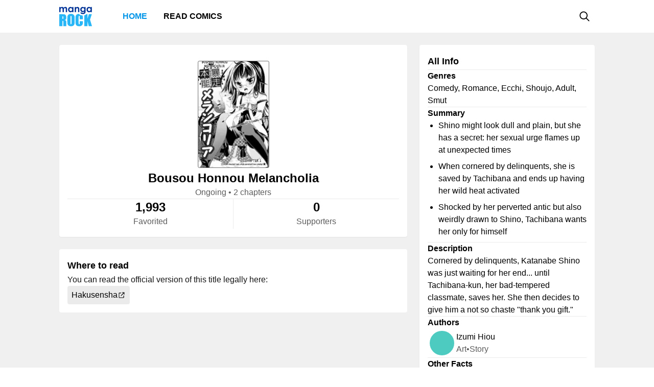

--- FILE ---
content_type: text/html; charset=utf-8
request_url: https://mangarock.com/manga/mrs-serie-35683
body_size: 5664
content:
<!DOCTYPE html><html lang="en"><head><meta charSet="utf-8"/><link rel="preload" as="image" href="https://i1.inkr.com/v/portal/f529497db26c53e98544407845782bdd_35683_thumbnail.jpg/140.webp" imageSrcSet="https://i1.inkr.com/v/portal/f529497db26c53e98544407845782bdd_35683_thumbnail.jpg/140.webp 1x, https://i1.inkr.com/v/portal/f529497db26c53e98544407845782bdd_35683_thumbnail.jpg/210.webp 1.5x, https://i1.inkr.com/v/portal/f529497db26c53e98544407845782bdd_35683_thumbnail.jpg/280.webp 2x" media="(min-width: 960.01px)"/><meta name="viewport" content="width=device-width, initial-scale=1.0, minimum-scale=1.0, maximum-scale=5.0"/><link rel="preload" as="image" href="https://i1.inkr.com/v/portal/f529497db26c53e98544407845782bdd_35683_thumbnail.jpg/140.webp" imageSrcSet="https://i1.inkr.com/v/portal/f529497db26c53e98544407845782bdd_35683_thumbnail.jpg/140.webp 1x, https://i1.inkr.com/v/portal/f529497db26c53e98544407845782bdd_35683_thumbnail.jpg/210.webp 1.5x, https://i1.inkr.com/v/portal/f529497db26c53e98544407845782bdd_35683_thumbnail.jpg/280.webp 2x" media="(max-width: 960px)"/><style>
          #__ss__desktop, #__ss__mobile {
            display: none;
            content-visibility: auto;
          }
          @media screen and (min-width: 960.01px) {
            #__ss__desktop {
              display: block;
            }
          }
          @media screen and (max-width: 960px) {
            #__ss__mobile {
              display: block;
            }
          }
        </style><title>Bousou Honnou Melancholia | Manga Rock — Discover and read the best manga and comics</title><meta name="robots" content="index,follow,max-image-preview:large"/><meta name="description" content="Bousou Honnou Melancholia • Shino might look dull and plain, but she has a secret: her sexual urge flames up at unexpected times When cornered by delinquents, she is saved by Tachibana and ends up having her wild heat activated Shocked by her perverted antic but also weirdly drawn to Shino, Tachi..."/><meta name="twitter:card" content="summary_large_image"/><meta property="og:title" content="Bousou Honnou Melancholia | Manga Rock — Discover and read the best manga and comics"/><meta property="og:description" content="Bousou Honnou Melancholia • Shino might look dull and plain, but she has a secret: her sexual urge flames up at unexpected times When cornered by delinquents, she is saved by Tachibana and ends up having her wild heat activated Shocked by her perverted antic but also weirdly drawn to Shino, Tachi..."/><meta property="og:url" content="https://mangarock.com/manga/mrs-serie-35683"/><meta property="og:type" content="article"/><meta property="article:author" content="Izumi Hiou"/><meta property="article:tag" content="Comedy"/><meta property="article:tag" content="Romance"/><meta property="article:tag" content="Ecchi"/><meta property="article:tag" content="Shoujo"/><meta property="article:tag" content="Adult"/><meta property="article:tag" content="Smut"/><meta property="og:image" content="https://vgfiles.nabstudio.com/portal/f529497db26c53e98544407845782bdd_35683_thumbnail.jpg"/><meta property="og:image:alt" content="Bousou Honnou Melancholia | Manga Rock — Discover and read the best manga and comics"/><meta property="og:image:width" content="140"/><meta property="og:image:height" content="210"/><link rel="canonical" href="https://mangarock.com/manga/mrs-serie-35683"/><meta name="twitter:site" content="@mangarock"/><meta name="twitter:title" content="Bousou Honnou Melancholia | Manga Rock — Discover and read the best manga and comics"/><meta name="twitter:description" content="Bousou Honnou Melancholia • Shino might look dull and plain, but she has a secret: her sexual urge flames up at unexpected times When cornered by delinquents, she is saved by Tachibana and ends up having her wild heat activated Shocked by her perverted antic but also weirdly drawn to Shino, Tachi..."/><meta name="twitter:url" content="https://mangarock.com/manga/mrs-serie-35683"/><meta name="twitter:image" content="https://vgfiles.nabstudio.com/portal/f529497db26c53e98544407845782bdd_35683_thumbnail.jpg"/><meta name="twitter:image:alt" content="Manga Rock"/><meta name="twitter:app:name:iphone" content="Manga Rock"/><meta name="twitter:app:name:ipad" content="Manga Rock"/><meta name="al:web:url" content="https://mangarock.com/manga/mrs-serie-35683"/><meta name="al:android:app_name" content="Manga Rock"/><meta name="al:web:should_fallback" content="false"/><meta name="al:ios:app_name" content="Manga Rock"/><meta name="next-head-count" content="37"/><link rel="preload" as="style" data-href="https://fonts.googleapis.com/css2?family=Inter:wght@400;500;600;700;800&amp;display=swap"/><noscript><link rel="stylesheet" type="text/css" data-href="https://fonts.googleapis.com/css2?family=Inter:wght@400;500;600;700;800&amp;display=swap"/></noscript><link rel="apple-touch-icon" sizes="57x57" href="/img/favicon/apple-icon-57x57.png"/><link rel="apple-touch-icon" sizes="60x60" href="/img/favicon/apple-icon-60x60.png"/><link rel="apple-touch-icon" sizes="72x72" href="/img/favicon/apple-icon-72x72.png"/><link rel="apple-touch-icon" sizes="76x76" href="/img/favicon/apple-icon-76x76.png"/><link rel="apple-touch-icon" sizes="114x114" href="/img/favicon/apple-icon-114x114.png"/><link rel="apple-touch-icon" sizes="120x120" href="/img/favicon/apple-icon-120x120.png"/><link rel="apple-touch-icon" sizes="144x144" href="/img/favicon/apple-icon-144x144.png"/><link rel="apple-touch-icon" sizes="152x152" href="/img/favicon/apple-icon-152x152.png"/><link rel="apple-touch-icon" sizes="180x180" href="/img/favicon/apple-icon-180x180.png"/><link rel="icon" type="image/png" sizes="192x192" href="/img/favicon/android-icon-192x192.png"/><link rel="icon" type="image/png" sizes="32x32" href="/img/favicon/favicon-32x32.png"/><link rel="icon" type="image/png" sizes="96x96" href="/img/favicon/favicon-96x96.png"/><link rel="icon" type="image/png" sizes="16x16" href="/img/favicon/favicon-16x16.png"/><link rel="manifest" href="/img/favicon/manifest.json"/><meta name="msapplication-TileColor" content="#2196f3"/><meta name="msapplication-TileImage" content="/ms-icon-144x144.png"/><meta name="theme-color" content="#2196f3"/><link rel="preload" href="/_next/static/css/b71dc19916c06560.css" as="style"/><link rel="stylesheet" href="/_next/static/css/b71dc19916c06560.css" data-n-g=""/><link rel="preload" href="/_next/static/css/a87a058628844bdf.css" as="style"/><link rel="stylesheet" href="/_next/static/css/a87a058628844bdf.css" data-n-p=""/><link rel="preload" href="/_next/static/css/d75b7ffbfbf686bb.css" as="style"/><link rel="stylesheet" href="/_next/static/css/d75b7ffbfbf686bb.css" data-n-p=""/><noscript data-n-css=""></noscript><script defer="" nomodule="" src="/_next/static/chunks/polyfills-c67a75d1b6f99dc8.js"></script><script src="/_next/static/chunks/webpack-073ec41c7afa4496.js" defer=""></script><script src="/_next/static/chunks/framework-b759e809ec16812b.js" defer=""></script><script src="/_next/static/chunks/main-446aaf1a3f812b03.js" defer=""></script><script src="/_next/static/chunks/pages/_app-a80d4e049752360c.js" defer=""></script><script src="/_next/static/chunks/822-89cd829fdb7f595f.js" defer=""></script><script src="/_next/static/chunks/675-b73f41980c39ec6a.js" defer=""></script><script src="/_next/static/chunks/316-585f7778fca79d52.js" defer=""></script><script src="/_next/static/chunks/206-222d84563c27d8ed.js" defer=""></script><script src="/_next/static/chunks/117-591b9a987ed96803.js" defer=""></script><script src="/_next/static/chunks/601-8affee502fc0cfca.js" defer=""></script><script src="/_next/static/chunks/42-d4d7801352ef41a5.js" defer=""></script><script src="/_next/static/chunks/702-8fa0cc2deb441618.js" defer=""></script><script src="/_next/static/chunks/pages/manga/%5BtitleOID%5D-cb037aeb0ea2571a.js" defer=""></script><script src="/_next/static/c790eb15580c6550626ae1269e93afc60dfab82f/_buildManifest.js" defer=""></script><script src="/_next/static/c790eb15580c6550626ae1269e93afc60dfab82f/_ssgManifest.js" defer=""></script></head><body><div id="__next"><div id="__ss__desktop"><div id="uui-kit-provider" data-theme="light" data-uui-kit-size="desktop"><div class="MRLayout_root__6crjv"><div class="MRTopBar_wrapper__qtqLk"><header class="MRTopBar_container__Fsmmb"><div class="MRTopBar_leftSide__XOSMR"><a data-next="1" class="NextLink_defaultStyle__8K_Wq MRTopBar_logo__gAksF" href="/"><img src="/img/logo-mangarock.svg" alt="Mangarock Logo"/></a><a data-next="1" class="NextLink_defaultStyle__8K_Wq MRTopBar_web-top-bar-menu-item__BeFGO" href="/"><div class="MRTopBar_link__rtbgP typography-16-semibold MRTopBar_active__9TN0u">Home</div></a><a data-next="1" class="NextLink_defaultStyle__8K_Wq MRTopBar_web-top-bar-menu-item__BeFGO" href="https://comics.inkr.com?utm_source=mr"><div class="MRTopBar_link__rtbgP typography-16-semibold MRTopBar_in-active__yQlTr">Read Comics</div></a></div><div class="MRTopBar_rightSide__wMCw_"><button type="button" class="IconButton_root__K_NyB IconButton_root-variant-ghost__33DIk IconButton_root-size-medium__Da3Yz IconButton_root-ghost-default__jj7ex" aria-haspopup="dialog" aria-expanded="false" aria-controls="radix-:R16b6:" data-state="closed" role="button"><div class="IconButton_icon-container-size-medium__NVjBN"><div class="Icon_root__e1MzF Icon_regular-magnifying-glass__3YQRt"></div></div></button></div></header></div><main class="MRLayout_main__uiMzx"><div class="TitleInfoPage_container__r0p2X"><div class="TitleInfoPage_summary__UwYm6"><div class="SummaryInfo_summaryinfoParent__LtObh"><div class="SummaryInfo_summaryinfo__RiSwV elevation-z1" style="padding-top:132px"><div class="SummaryInfo_information__sP1Zv"><div class="SummaryInfo_thumbnail__yciaO"><div class="ImageFixedAspectRatio_root__SNKV2 PortraitTitleThumbnail_root__ze2Vo PortraitTitleThumbnail_hoverable__7KCTX thumbnail-border thumbnail-border-radius SummaryInfo_imgThumbnail____csW" style="width:140px;height:210px;color:#ffffff;background-color:#8c8c8c"><picture style="width:140px;height:210px"><source srcSet="https://i1.inkr.com/v/portal/f529497db26c53e98544407845782bdd_35683_thumbnail.jpg/140.webp 1x, https://i1.inkr.com/v/portal/f529497db26c53e98544407845782bdd_35683_thumbnail.jpg/210.webp 1.5x, https://i1.inkr.com/v/portal/f529497db26c53e98544407845782bdd_35683_thumbnail.jpg/280.webp 2x" media="(min-width: 960.01px)"/><img class="ImageFixedAspectRatio_image__YEVYn" fetchpriority="high" src="/_next/static/media/1px.c1358169.png" alt="Bousou Honnou Melancholia" width="140" height="210"/></picture></div></div><div class="SummaryInfo_box__CmEhU"><div class="SummaryInfo_box1__AxMlv"><h1 class="SummaryInfo_titlename__mIO_h typography-24-semibold">Bousou Honnou Melancholia</h1><div class="SummaryInfo_metadata__Mhy3S typography-body-regular">Ongoing<!-- --> • <!-- -->2 chapters</div></div><div class="HDivider_root__GQQDP"><div class="HDivider_line__SlZs_"></div></div><div class="SummaryInfo_stat__PK50K"><div class="SummaryInfo_box2__UifSH"><div class="SummaryInfo_titlename__mIO_h typography-24-semibold">1,993</div><div class="SummaryInfo_metadata__Mhy3S typography-body-regular">Favorited</div></div><div class="VDivider_root__xkMki SummaryInfo_vdDivider__zi1OO"><div class="VDivider_line__kdb90"></div></div><div class="SummaryInfo_box2__UifSH"><div class="SummaryInfo_titlename__mIO_h typography-24-semibold">0</div><div class="SummaryInfo_metadata__Mhy3S typography-body-regular">Supporters</div></div></div></div></div></div></div></div><div class="TitleInfoPage_titleInfo__IfBg6"><div class="TitleAllInfo_titleallinfoParent__8Q6aa"><div class="TitleAllInfo_titleallinfo__hjuC8 elevation-z1"><div class="TitleAllInfo_sectionheadinglable__LTQGg"><div class="TitleAllInfo_text__VnOR6 typography-18-semibold">All Info</div></div><div class="HDivider_root__GQQDP"><div class="HDivider_line__SlZs_"></div></div><div class="TitleAllInfo_box__dKIUl"><div class="TitleAllInfo_title__fEgrO typography-16-semibold">Genres</div><div class="TitleAllInfo_subtext__hy8Cp typography-body-regular">Comedy, Romance, Ecchi, Shoujo, Adult, Smut</div></div><div class="HDivider_root__GQQDP"><div class="HDivider_line__SlZs_"></div></div><div class="TitleAllInfo_box__dKIUl"><div class="TitleAllInfo_title__fEgrO typography-16-semibold">Summary</div><div class="TitleAllInfo_subtext1__ZExZP typography-body-regular"><ul class="TitleAllInfo_leiKeIsANoodleShopDelive__c8AiS"><li class="TitleAllInfo_leiKeIs__9_vkI">Shino might look dull and plain, but she has a secret: her sexual urge flames up at unexpected times</li><li class="TitleAllInfo_leiKeIs__9_vkI">When cornered by delinquents, she is saved by Tachibana and ends up having her wild heat activated</li><li class="TitleAllInfo_leiKeIs__9_vkI">Shocked by her perverted antic but also weirdly drawn to Shino, Tachibana wants her only for himself</li></ul></div></div><div class="HDivider_root__GQQDP"><div class="HDivider_line__SlZs_"></div></div><div class="TitleAllInfo_box__dKIUl"><div class="TitleAllInfo_title__fEgrO typography-16-semibold">Description</div><div class="TitleAllInfo_subtext__hy8Cp typography-body-regular">Cornered by delinquents, Katanabe Shino was just waiting for her end... until Tachibana-kun, her bad-tempered classmate, saves her. She then decides to give him a not so chaste &quot;thank you gift.&quot;</div></div><div class="HDivider_root__GQQDP"><div class="HDivider_line__SlZs_"></div></div><div class="TitleAllInfo_box__dKIUl"><div class="TitleAllInfo_title__fEgrO typography-16-semibold">Authors</div><div class="TitleAllInfo_authorlist__inbsi"><div class="CreditItem_root__57wvs"><div class="CreditItem_container__QdiwG"><div class="Avatar_root__Y87y8 Avatar_avatar-size-medium__YBDAj"><div class="Avatar_image__Yuqa4 Avatar_image-avatar-size-medium__hFbFs"><span class="AvatarImage_root__HUaxJ AvatarImage_avatar-size-medium__s_NYo" style="background-color:hsl(175, 55%, 55%)"></span></div></div><div class="CreditItem_info-group__cMn0r"><a data-next="1" class="NextLink_defaultStyle__8K_Wq Button_root__UD81Q Button_root-variant-link__IH2F9 Button_root-size-medium__i5cjR typography-16-medium Button_root-link-default__iIfdF CreditItem_button__uw0Gl" href="/author/mrs-author-311702"><span>Izumi Hiou</span></a><div class="CreditItem_sub-info__lb0ez typography-body-regular"><div>art</div><div>•</div><div>story</div></div></div></div></div></div></div><div class="HDivider_root__GQQDP"><div class="HDivider_line__SlZs_"></div></div><div class="TitleAllInfo_box__dKIUl"><div class="TitleAllInfo_title__fEgrO typography-16-semibold">Other Facts</div><div class="TitleAllInfo_otherfactlisting__PjvzK"><div class="OtherFactItem_root__iHNQv typography-body-regular"><div class="OtherFactItem_container__VPkau OtherFactItem_desktop__e3150"><div class="OtherFactItem_label__UP_N8 OtherFactItem_desktop__e3150">Published</div><div class="OtherFactItem_value__wveWz OtherFactItem_desktop__e3150">Apr 1, 2012 to ?</div></div></div><div class="OtherFactItem_root__iHNQv typography-body-regular"><div class="OtherFactItem_container__VPkau OtherFactItem_desktop__e3150"><div class="OtherFactItem_label__UP_N8 OtherFactItem_desktop__e3150">Serialization</div><div class="OtherFactItem_value__wveWz OtherFactItem_desktop__e3150">Hana to Yume Online</div></div></div></div></div></div></div></div><div class="TitleInfoPage_whenToRead__keaag"><div class="WhereToRead_wheretoreadnotAvalableOnIn__zIX_C"><div class="WhereToRead_box__v8H3e"><div class="WhereToRead_sectionheadinglable__yDjgN"><div class="WhereToRead_text__iJyUj typography-18-semibold">Where to read</div></div><div class="WhereToRead_youCanReadTheOfficialVers__WebYC typography-body-regular">You can read the official version of this title legally here:</div></div><div class="WhereToRead_inkrprovider__5V9u6"><div class="WhereToRead_box2__Xjgsu"><a target="_blank" class="WhereToRead_anchor__znsAW" href="http://www.hakusensha.co.jp/" rel="noreferrer"><div class="Tag_root__bxI0a Tag_tag-container-size-large__1kGSN Tag_tag-subtle__DfOTs WhereToRead_tagProvider__CyOGv typography-16-medium"><div class="Tag_label__nV_Ja">Hakusensha</div><div class="Tag_icon__yCJ9V Tag_tag-icon-container-size-large__lsZcB"><div class="Icon_root__e1MzF Icon_regular-arrow-up-right-from-square__erXcs"></div></div></div></a></div></div></div></div><div class="TitleInfoPage_bottom__xWU2W"></div></div></main><footer class="MRFooter_container__8gZNi"><a data-next="1" class="NextLink_defaultStyle__8K_Wq" href="/"><img src="/img/logo-mangarock.svg" alt="Mangarock Logo"/></a><div class="MRFooter_rightSide__spPvL"><a data-next="1" class="NextLink_defaultStyle__8K_Wq typography-16-medium" href="https://inkr.com">Visit our new home</a><a data-next="1" class="NextLink_defaultStyle__8K_Wq typography-16-medium" href="https://ourstory.inkr.com/">Read our past story</a><a data-next="1" class="NextLink_defaultStyle__8K_Wq typography-16-medium" href="https://inkr.com">Contact Us</a></div></footer></div></div></div><div id="__ss__mobile"><div id="uui-kit-provider" data-theme="light" data-uui-kit-size="mobile"><div class="MRLayout_root__6crjv"><div class="MRTopBar_wrapper__qtqLk"><header class="MRTopBar_container__Fsmmb MRTopBar_mobile__t6HSV"><div class="MRTopBar_leftSide__XOSMR"><button type="button" class="IconButton_root__K_NyB IconButton_root-variant-ghost__33DIk IconButton_root-size-medium__Da3Yz IconButton_root-ghost-default__jj7ex MRTopBar_hamburger__BeGNP"><div class="IconButton_icon-container-size-medium__NVjBN"><div class="Icon_root__e1MzF Icon_solid-bars__klTvL"></div></div></button><a data-next="1" class="NextLink_defaultStyle__8K_Wq MRTopBar_logo__gAksF" href="/"><img src="/img/logo-mangarock.svg" alt="Mangarock Logo"/></a></div><div class="MRTopBar_rightSide__wMCw_"><button type="button" class="IconButton_root__K_NyB IconButton_root-variant-ghost__33DIk IconButton_root-size-medium__Da3Yz IconButton_root-ghost-default__jj7ex"><div class="IconButton_icon-container-size-medium__NVjBN"><div class="Icon_root__e1MzF Icon_regular-magnifying-glass__3YQRt"></div></div></button></div></header></div><main class="MRLayout_main__uiMzx"><div class="TitleInfoPage_container__r0p2X TitleInfoPage_mobile__vE_yU"><div class="TitleInfoPage_summary__UwYm6"><div class="SummaryInfo_summaryinfoParent__LtObh"><div class="SummaryInfo_summaryinfo__RiSwV elevation-z1" style="padding-top:132px"><div class="SummaryInfo_information__sP1Zv"><div class="SummaryInfo_thumbnail__yciaO"><div class="ImageFixedAspectRatio_root__SNKV2 PortraitTitleThumbnail_root__ze2Vo PortraitTitleThumbnail_hoverable__7KCTX thumbnail-border thumbnail-border-radius SummaryInfo_imgThumbnail____csW" style="width:140px;height:210px;color:#ffffff;background-color:#8c8c8c"><picture style="width:140px;height:210px"><source srcSet="https://i1.inkr.com/v/portal/f529497db26c53e98544407845782bdd_35683_thumbnail.jpg/140.webp 1x, https://i1.inkr.com/v/portal/f529497db26c53e98544407845782bdd_35683_thumbnail.jpg/210.webp 1.5x, https://i1.inkr.com/v/portal/f529497db26c53e98544407845782bdd_35683_thumbnail.jpg/280.webp 2x" media="(max-width: 960px)"/><img class="ImageFixedAspectRatio_image__YEVYn" fetchpriority="high" src="/_next/static/media/1px.c1358169.png" alt="Bousou Honnou Melancholia" width="140" height="210"/></picture></div></div><div class="SummaryInfo_box__CmEhU"><div class="SummaryInfo_box1__AxMlv"><h1 class="SummaryInfo_titlename__mIO_h typography-24-semibold">Bousou Honnou Melancholia</h1><div class="SummaryInfo_metadata__Mhy3S typography-body-regular">Ongoing<!-- --> • <!-- -->2 chapters</div></div><div class="HDivider_root__GQQDP"><div class="HDivider_line__SlZs_"></div></div><div class="SummaryInfo_stat__PK50K"><div class="SummaryInfo_box2__UifSH"><div class="SummaryInfo_titlename__mIO_h typography-24-semibold">1,993</div><div class="SummaryInfo_metadata__Mhy3S typography-body-regular">Favorited</div></div><div class="VDivider_root__xkMki SummaryInfo_vdDivider__zi1OO SummaryInfo_mobile__weN2e"><div class="VDivider_line__kdb90"></div></div><div class="SummaryInfo_box2__UifSH"><div class="SummaryInfo_titlename__mIO_h typography-24-semibold">0</div><div class="SummaryInfo_metadata__Mhy3S typography-body-regular">Supporters</div></div></div></div></div></div></div></div><div class="TitleInfoPage_titleInfo__IfBg6"><div class="TitleAllInfo_titleallinfoParent__8Q6aa TitleAllInfo_mobile__R1TPs"><div class="TitleAllInfo_titleallinfo__hjuC8 elevation-z1"><div class="TitleAllInfo_sectionheadinglable__LTQGg"><div class="TitleAllInfo_text__VnOR6 typography-18-semibold">All Info</div></div><div class="HDivider_root__GQQDP"><div class="HDivider_line__SlZs_"></div></div><div class="TitleAllInfo_box__dKIUl"><div class="TitleAllInfo_title__fEgrO typography-16-semibold">Genres</div><div class="TitleAllInfo_subtext__hy8Cp typography-body-regular">Comedy, Romance, Ecchi, Shoujo, Adult, Smut</div></div><div class="HDivider_root__GQQDP"><div class="HDivider_line__SlZs_"></div></div><div class="TitleAllInfo_box__dKIUl"><div class="TitleAllInfo_title__fEgrO typography-16-semibold">Summary</div><div class="TitleAllInfo_subtext1__ZExZP typography-body-regular"><ul class="TitleAllInfo_leiKeIsANoodleShopDelive__c8AiS"><li class="TitleAllInfo_leiKeIs__9_vkI">Shino might look dull and plain, but she has a secret: her sexual urge flames up at unexpected times</li><li class="TitleAllInfo_leiKeIs__9_vkI">When cornered by delinquents, she is saved by Tachibana and ends up having her wild heat activated</li><li class="TitleAllInfo_leiKeIs__9_vkI">Shocked by her perverted antic but also weirdly drawn to Shino, Tachibana wants her only for himself</li></ul></div></div><div class="HDivider_root__GQQDP"><div class="HDivider_line__SlZs_"></div></div><div class="TitleAllInfo_readMore__QZ2Mr"><button type="button" class="Button_root__UD81Q Button_root-size-small__yFNAp typography-14-medium Button_root-ghost-default__Dvnda"><span>Read More</span><div class="Button_icon-container-small__QbMK_"><div class="Icon_root__e1MzF Icon_solid-chevron-down__Jp2y_"></div></div></button></div></div></div></div><div class="TitleInfoPage_whenToRead__keaag"><div class="WhereToRead_wheretoreadnotAvalableOnIn__zIX_C"><div class="WhereToRead_box__v8H3e"><div class="WhereToRead_sectionheadinglable__yDjgN"><div class="WhereToRead_text__iJyUj typography-18-semibold">Where to read</div></div><div class="WhereToRead_youCanReadTheOfficialVers__WebYC typography-body-regular">You can read the official version of this title legally here:</div></div><div class="WhereToRead_inkrprovider__5V9u6"><div class="WhereToRead_box2__Xjgsu"><a target="_blank" class="WhereToRead_anchor__znsAW" href="http://www.hakusensha.co.jp/" rel="noreferrer"><div class="Tag_root__bxI0a Tag_tag-container-size-large__1kGSN Tag_tag-subtle__DfOTs WhereToRead_tagProvider__CyOGv typography-16-medium"><div class="Tag_label__nV_Ja">Hakusensha</div><div class="Tag_icon__yCJ9V Tag_tag-icon-container-size-large__lsZcB"><div class="Icon_root__e1MzF Icon_regular-arrow-up-right-from-square__erXcs"></div></div></div></a></div></div></div></div><div class="TitleInfoPage_bottom__xWU2W"></div></div></main><footer class="MRFooter_container__8gZNi MRFooter_mobile__2Qijb"><a data-next="1" class="NextLink_defaultStyle__8K_Wq" href="/"><img src="/img/logo-mangarock.svg" alt="Mangarock Logo"/></a><div class="MRFooter_rightSide__spPvL"><a data-next="1" class="NextLink_defaultStyle__8K_Wq typography-16-medium" href="https://inkr.com">Visit our new home</a><a data-next="1" class="NextLink_defaultStyle__8K_Wq typography-16-medium" href="https://ourstory.inkr.com/">Read our past story</a><a data-next="1" class="NextLink_defaultStyle__8K_Wq typography-16-medium" href="https://inkr.com">Contact Us</a></div></footer></div></div></div></div><script>
                // remove unwanted layout
                if (typeof window !== "undefined") {
                  let divId = "";
                  if (window.innerWidth > 960) {
                    divId = "__ss__mobile";
                  } else {
                    divId = "__ss__desktop";
                  }
                  const elem = document.getElementById(divId);
                  if (elem) {
                    elem.remove();
                  }
                }
              </script><script id="__NEXT_DATA__" type="application/json">{"props":{"pageProps":{"dehydratedState":{"mutations":[],"queries":[{"state":{"data":{"oid":"mrs-serie-35683","name":"Bousou Honnou Melancholia","genres":["Comedy","Romance","Ecchi","Shoujo","Adult","Smut"],"cover":"","thumbnail":"https://vgfiles.nabstudio.com/portal/f529497db26c53e98544407845782bdd_35683_thumbnail.jpg","status":0,"numberOfChapter":2,"authors":[{"oid":"mrs-author-311702","name":"Izumi Hiou","roles":["art","story"]}],"characters":[],"summary":["Shino might look dull and plain, but she has a secret: her sexual urge flames up at unexpected times","When cornered by delinquents, she is saved by Tachibana and ends up having her wild heat activated","Shocked by her perverted antic but also weirdly drawn to Shino, Tachibana wants her only for himself"],"description":"Cornered by delinquents, Katanabe Shino was just waiting for her end... until Tachibana-kun, her bad-tempered classmate, saves her. She then decides to give him a not so chaste \"thank you gift.\"","otherFacts":[{"key":"Published","value":"Apr 1, 2012 to ?"},{"key":"Serialization","value":"Hana to Yume Online"}],"collections":[],"similarSeries":[],"otherProviders":[{"name":"Hakusensha","website":"http://www.hakusensha.co.jp/"}],"supportCreators":{"total":0,"supports":[]},"favoritedUserCount":1993},"dataUpdateCount":1,"dataUpdatedAt":1769434051864,"error":null,"errorUpdateCount":0,"errorUpdatedAt":0,"fetchFailureCount":0,"fetchFailureReason":null,"fetchMeta":null,"isInvalidated":false,"status":"success","fetchStatus":"idle"},"queryKey":["TITLE_INFO--GET_TITLE_INFO","mrs-serie-35683"],"queryHash":"[\"TITLE_INFO--GET_TITLE_INFO\",\"mrs-serie-35683\"]"}]},"icd":[],"SEOMeta":{"title":"Bousou Honnou Melancholia | Manga Rock — Discover and read the best manga and comics","defaultTitle":"Bousou Honnou Melancholia | Manga Rock — Discover and read the best manga and comics","description":"Bousou Honnou Melancholia • Shino might look dull and plain, but she has a secret: her sexual urge flames up at unexpected times When cornered by delinquents, she is saved by Tachibana and ends up having her wild heat activated Shocked by her perverted antic but also weirdly drawn to Shino, Tachi...","canonical":"https://mangarock.com/manga/mrs-serie-35683","openGraph":{"title":"Bousou Honnou Melancholia | Manga Rock — Discover and read the best manga and comics","description":"Bousou Honnou Melancholia • Shino might look dull and plain, but she has a secret: her sexual urge flames up at unexpected times When cornered by delinquents, she is saved by Tachibana and ends up having her wild heat activated Shocked by her perverted antic but also weirdly drawn to Shino, Tachi...","type":"article","article":{"authors":["Izumi Hiou"],"tags":["Comedy","Romance","Ecchi","Shoujo","Adult","Smut"]},"images":[{"url":"https://vgfiles.nabstudio.com/portal/f529497db26c53e98544407845782bdd_35683_thumbnail.jpg","width":140,"height":210,"alt":"Bousou Honnou Melancholia | Manga Rock — Discover and read the best manga and comics"}]},"twitter":{"cardType":"summary_large_image"},"keywords":["Comedy","Romance","Ecchi","Shoujo","Adult","Smut"],"additionalMetaTags":[{"name":"twitter:site","content":"@mangarock"},{"name":"twitter:title","content":"Bousou Honnou Melancholia | Manga Rock — Discover and read the best manga and comics"},{"name":"twitter:description","content":"Bousou Honnou Melancholia • Shino might look dull and plain, but she has a secret: her sexual urge flames up at unexpected times When cornered by delinquents, she is saved by Tachibana and ends up having her wild heat activated Shocked by her perverted antic but also weirdly drawn to Shino, Tachi..."},{"name":"twitter:url","content":"https://mangarock.com/manga/mrs-serie-35683"},{"name":"twitter:image","content":"https://vgfiles.nabstudio.com/portal/f529497db26c53e98544407845782bdd_35683_thumbnail.jpg"},{"name":"twitter:image:alt","content":"Manga Rock"},{"name":"twitter:app:name:iphone","content":"Manga Rock"},{"name":"twitter:app:name:ipad","content":"Manga Rock"},{"name":"al:web:url","content":"https://mangarock.com/manga/mrs-serie-35683"},{"name":"al:android:app_name","content":"Manga Rock"},{"name":"al:web:should_fallback","content":"false"},{"name":"al:ios:app_name","content":"Manga Rock"}],"robotsProps":{"maxImagePreview":"large"}}},"__N_SSG":true},"page":"/manga/[titleOID]","query":{"titleOID":"mrs-serie-35683"},"buildId":"c790eb15580c6550626ae1269e93afc60dfab82f","runtimeConfig":{"NEXTJS_CONFIG_LOADED":"true"},"isFallback":false,"gsp":true,"customServer":true,"scriptLoader":[]}</script><script defer src="https://static.cloudflareinsights.com/beacon.min.js/vcd15cbe7772f49c399c6a5babf22c1241717689176015" integrity="sha512-ZpsOmlRQV6y907TI0dKBHq9Md29nnaEIPlkf84rnaERnq6zvWvPUqr2ft8M1aS28oN72PdrCzSjY4U6VaAw1EQ==" data-cf-beacon='{"version":"2024.11.0","token":"43187b3e5779458aa1709d3c161907e7","r":1,"server_timing":{"name":{"cfCacheStatus":true,"cfEdge":true,"cfExtPri":true,"cfL4":true,"cfOrigin":true,"cfSpeedBrain":true},"location_startswith":null}}' crossorigin="anonymous"></script>
</body></html>

--- FILE ---
content_type: image/svg+xml
request_url: https://mangarock.com/_next/static/media/regular-arrow-up-right-from-square.ca2bcdfa.svg
body_size: 11
content:
<svg width="30" height="30" viewBox="0 0 30 30" fill="none" xmlns="http://www.w3.org/2000/svg">
<path d="M17.625 6.75C17.0016 6.75 16.5 6.24609 16.5 5.625C16.5 5.00391 17.0016 4.5 17.625 4.5H24.375C24.9984 4.5 25.5 5.00391 25.5 5.625V12.375C25.5 12.9984 24.9984 13.5 24.375 13.5C23.7516 13.5 23.25 12.9984 23.25 12.375V8.33906L13.8797 17.6297C13.4813 18.1078 12.7688 18.1078 12.3281 17.6297C11.8922 17.2313 11.8922 16.5188 12.3281 16.0781L21.6609 6.75H17.625ZM4.5 8.625C4.5 7.17516 5.67516 6 7.125 6H12.375C12.9984 6 13.5 6.50391 13.5 7.125C13.5 7.74844 12.9984 8.25 12.375 8.25H7.125C6.91781 8.25 6.75 8.41875 6.75 8.625V22.875C6.75 23.0812 6.91781 23.25 7.125 23.25H21.375C21.5812 23.25 21.75 23.0812 21.75 22.875V17.625C21.75 17.0016 22.2516 16.5 22.875 16.5C23.4984 16.5 24 17.0016 24 17.625V22.875C24 24.3234 22.8234 25.5 21.375 25.5H7.125C5.67516 25.5 4.5 24.3234 4.5 22.875V8.625Z" fill="black"/>
</svg>
